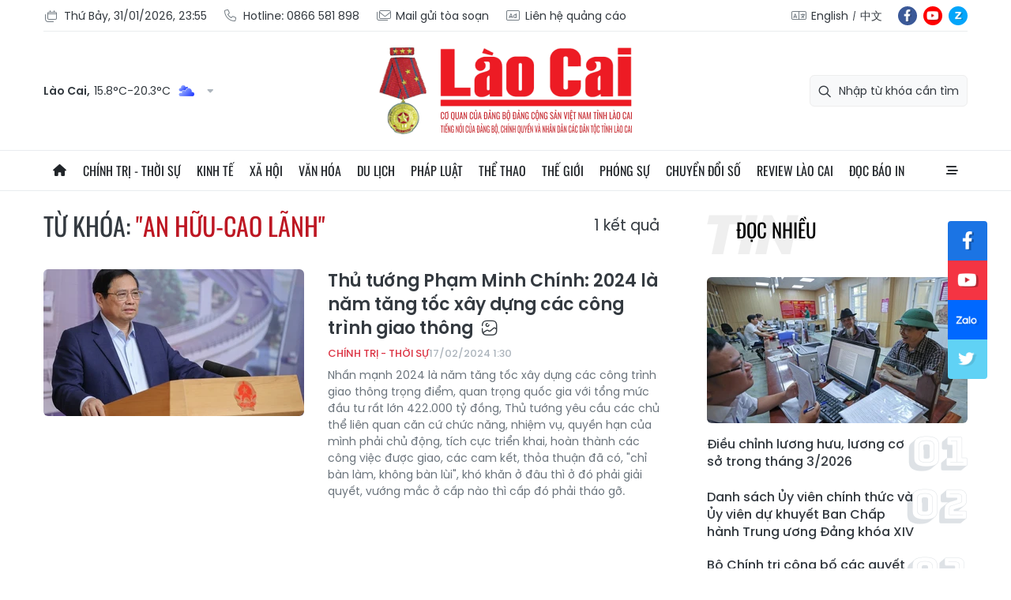

--- FILE ---
content_type: text/html;charset=utf-8
request_url: https://baolaocai.vn/an-huu-cao-lanh-tag18970.html
body_size: 15294
content:
<!DOCTYPE html> <html lang="vi"> <head> <title>An Hữu-Cao Lãnh | Báo Lào Cai điện tử</title> <meta name="description" content="Tin tức, hình ảnh, video clip MỚI NHẤT về An Hữu-Cao Lãnh đang được dư luận quan tâm, cập nhật tin tuc An Huu Cao Lanh 24h trong ngày tại Báo Lào Cai điện tử"/> <meta name="keywords" content="An Hữu-Cao Lãnh, tin tuc An Huu Cao Lanh, hinh anh An Huu Cao Lanh, video clip An Huu Cao Lanh"/> <meta name="news_keywords" content="An Hữu-Cao Lãnh, tin tuc An Huu Cao Lanh, hinh anh An Huu Cao Lanh, video clip An Huu Cao Lanh"/> <meta http-equiv="Content-Type" content="text/html; charset=utf-8" /> <meta http-equiv="X-UA-Compatible" content="IE=edge"/> <meta http-equiv="refresh" content="1800" /> <meta name="revisit-after" content="1 days" /> <meta content="width=device-width, initial-scale=1, maximum-scale=5, user-scalable=yes" name="viewport"/> <meta http-equiv="content-language" content="vi" /> <meta name="format-detection" content="telephone=no"/> <meta name="format-detection" content="address=no"/> <meta name="apple-mobile-web-app-capable" content="yes"> <meta name="apple-mobile-web-app-status-bar-style" content="black"> <meta name="apple-mobile-web-app-title" content="Báo Lào Cai điện tử"/> <meta name="referrer" content="no-referrer-when-downgrade"/> <link rel="shortcut icon" href="https://cdn.baolaocai.vn/assets/web/styles/img/favicon.ico" type="image/x-icon" /> <link rel="preconnect" href="https://cdn.baolaocai.vn"/> <link rel="dns-prefetch" href="https://cdn.baolaocai.vn"/> <link rel="dns-prefetch" href="//static.baolaocai.vn"/> <link rel="dns-prefetch" href="//www.google-analytics.com" /> <link rel="dns-prefetch" href="//www.googletagmanager.com" /> <link rel="dns-prefetch" href="//stc.za.zaloapp.com" /> <link rel="dns-prefetch" href="//fonts.googleapis.com" /> <meta property="fb:app_id" content="1252177848748393"/> <script> var cmsConfig = { domainDesktop: 'https://baolaocai.vn', domainMobile: 'https://baolaocai.vn', domainApi: 'https://api.baolaocai.vn', domainStatic: 'https://cdn.baolaocai.vn', domainLog: 'https://log.baolaocai.vn', googleAnalytics: 'G\-D7LS60HD1P', siteId: 0, pageType: 12, objectId: 18970, adsZone: 0, allowAds: true, adsLazy: true, antiAdblock: true, }; if (window.location.protocol !== 'https:' && window.location.hostname.indexOf('baolaocai.vn') !== -1) { window.location = 'https://' + window.location.hostname + window.location.pathname + window.location.hash; } var USER_AGENT=window.navigator&&(window.navigator.userAgent||window.navigator.vendor)||window.opera||"",IS_MOBILE=/Android|webOS|iPhone|iPod|BlackBerry|Windows Phone|IEMobile|Mobile Safari|Opera Mini/i.test(USER_AGENT);function setCookie(e,o,i){var n=new Date,i=(n.setTime(n.getTime()+24*i*60*60*1e3),"expires="+n.toUTCString());document.cookie=e+"="+o+"; "+i+";path=/;"}function getCookie(e){var o=document.cookie.indexOf(e+"="),i=o+e.length+1;return!o&&e!==document.cookie.substring(0,e.length)||-1===o?null:(-1===(e=document.cookie.indexOf(";",i))&&(e=document.cookie.length),unescape(document.cookie.substring(i,e)))}; </script> <meta name="author" content="Báo Lào Cai điện tử" /> <meta name="copyright" content="Copyright © 2026 by Báo Lào Cai điện tử" /> <meta name="RATING" content="GENERAL" /> <meta name="GENERATOR" content="Báo Lào Cai điện tử" /> <meta content="Báo Lào Cai điện tử" itemprop="sourceOrganization" name="source"/> <meta content="news" itemprop="genre" name="medium"/> <meta name="robots" content="noarchive, max-image-preview:large, index, follow" /> <meta name="GOOGLEBOT" content="noarchive, max-image-preview:large, index, follow" /> <link rel="canonical" href="https://baolaocai.vn/tu-khoa/an-huu-cao-lanh-tag18970.html" /> <meta property="og:site_name" content="Báo Lào Cai điện tử"/> <meta property="og:rich_attachment" content="true"/> <meta property="og:type" content="website"/> <meta property="og:url" content="https://baolaocai.vn/tu-khoa/an-huu-cao-lanh-tag18970.html"/> <meta property="og:image" content="https://cdn.baolaocai.vn/assets/web/styles/img/logo_share.png"/> <meta property="og:image:width" content="1200"/> <meta property="og:image:height" content="630"/> <meta property="og:title" content="An Hữu-Cao Lãnh"/> <meta property="og:description" content="Tin tức, hình ảnh, video clip MỚI NHẤT về An Hữu-Cao Lãnh đang được dư luận quan tâm, cập nhật tin tuc An Huu Cao Lanh 24h trong ngày tại Báo Lào Cai điện tử"/> <meta name="twitter:card" value="summary"/> <meta name="twitter:url" content="https://baolaocai.vn/tu-khoa/an-huu-cao-lanh-tag18970.html"/> <meta name="twitter:title" content="An Hữu-Cao Lãnh"/> <meta name="twitter:description" content="Tin tức, hình ảnh, video clip MỚI NHẤT về An Hữu-Cao Lãnh đang được dư luận quan tâm, cập nhật tin tuc An Huu Cao Lanh 24h trong ngày tại Báo Lào Cai điện tử"/> <meta name="twitter:image" content="https://cdn.baolaocai.vn/assets/web/styles/img/logo_share.png"/> <meta name="twitter:site" content="@Báo Lào Cai điện tử"/> <meta name="twitter:creator" content="@Báo Lào Cai điện tử"/> <script type="application/ld+json"> { "@context": "http://schema.org", "@type": "Organization", "name": "Báo Lào Cai điện tử", "url": "https://baolaocai.vn", "logo": "https://cdn.baolaocai.vn/assets/web/styles/img/logo.png", "foundingDate": "1963", "founders": [ { "@type": "Person", "name": "CƠ QUAN CỦA ĐẢNG BỘ ĐẢNG CỘNG SẢN VIỆT NAM TỈNH LÀO CAI" } ], "address": [ { "@type": "PostalAddress", "streetAddress": "Đường 30 tháng 4, phường Nam Cường, T.P Lào Cai, tỉnh Lào Cai", "addressLocality": "Lào Cai City", "addressRegion": "Northeast", "postalCode": "31100", "addressCountry": "VNM" } ], "contactPoint": [ { "@type": "ContactPoint", "telephone": "+84-214-3842-648", "contactType": "customer service" } ], "sameAs": [ "https://www.facebook.com/baolaocaidientu" ] } </script> <script type="application/ld+json"> { "@context" : "https://schema.org", "@type" : "WebSite", "name": "Báo Lào Cai điện tử", "url": "https://baolaocai.vn", "alternateName" : "Báo Lào Cai, CƠ QUAN CỦA ĐẢNG BỘ ĐẢNG CỘNG SẢN VIỆT NAM TỈNH LÀO CAI", "potentialAction": { "@type": "SearchAction", "target": { "@type": "EntryPoint", "urlTemplate": "https://baolaocai.vn/search/?q={search_term_string}" }, "query-input": "required name=search_term_string" } } </script> <script type="application/ld+json"> { "@context":"http://schema.org", "@type":"BreadcrumbList", "itemListElement":[ { "@type":"ListItem", "position":1, "item":{ "@id":"https://baolaocai.vn/tu-khoa/an-huu-cao-lanh-tag18970.html", "name":"An Hữu-Cao Lãnh" } } ] } </script> <link rel="preload" href="https://cdn.baolaocai.vn/assets/web/styles/css/main.min-1.0.58.css" as="style"> <link rel="preload" href="https://cdn.baolaocai.vn/assets/web/js/main.min-1.0.43.js" as="script"> <link id="cms-style" rel="stylesheet" href="https://cdn.baolaocai.vn/assets/web/styles/css/main.min-1.0.58.css"> <style>.local-news .district>:first-child { width: 50%;
} .local-news .district { max-height: 320px; overflow-y: scroll;
} .four-pack .box-content .member__info .name { white-space: normal;
}
.topics .story__thumb { height: 170px!important;
}
</style> <script type="text/javascript"> var _metaOgUrl = 'https://baolaocai.vn/tu-khoa/an-huu-cao-lanh-tag18970.html'; var page_title = document.title; var tracked_url = window.location.pathname + window.location.search + window.location.hash; </script> <script async="" src="https://www.googletagmanager.com/gtag/js?id=G-D7LS60HD1P"></script> <script> window.dataLayer = window.dataLayer || []; function gtag(){dataLayer.push(arguments);} gtag('js', new Date()); gtag('config', 'G-D7LS60HD1P'); </script> </head> <body class=""> <header class="site-header "> <div class="container"> <div class="top-header"> <div class="left"> <a href="javascript:void(0);" id="today"></a> <a href="tel:+84866581898" title="Hotline"> <i class="ic-phone"></i> Hotline: 0866 581 898 </a> <a href="mailto:baolaocaidientu@gmail.com" title="Mail gửi tòa soạn"> <i class="ic-mail"></i> Mail gửi tòa soạn </a> <a href="#" title="Liên hệ quảng cáo"> <i class="ic-promo"></i> Liên hệ quảng cáo </a> </div> <div class="right"> <div class="col"> <i class="ic-lang"></i> <a href="https://en.baolaocai.vn" title="English" target="_blank">English</a> <a href="https://zh.baolaocai.vn" title="中文" target="_blank">中文</a> </div> <div class="social"> <a href="https://www.facebook.com/baolaocaidientu" class="fb" target="_parent" title="Tương tác với Báo Lào Cai trên Facebook">fb</a> <a href="https://www.youtube.com/@LaoCaiTV247/videos" class="yt" target="_parent" title="Tương tác với Báo Lào Cai trên Youtube">yt</a> <a href="https://zalo.me/956491731896605238" class="zl" target="_parent" title="Tương tác với Báo Lào Cai trên Zalo">zl</a> </div> </div> </div> <div class="content-header"> <div class="weather" id="header-weather"></div> <a class="logo" href="https://baolaocai.vn" title="Báo Lào Cai điện tử">Báo Lào Cai điện tử</a> <div class="search"> <input type="text" class="input-search txtsearch" placeholder="Nhập từ khóa cần tìm"> <i class="ic-search btn_search"></i> </div> </div> </div> <div class="navigation sticky"> <ul class="menu"> <li> <a href="/" class="ic-home" title="Trang chủ">Trang chủ</a> </li> <li> <a class="" href="https://baolaocai.vn/chinh-tri/" title="Chính trị - thời sự">Chính trị - thời sự</a> <ul class="sub-menu"> <li> <a href="https://baolaocai.vn/chinh-tri/xay-dung-dang/" title="Xây dựng Đảng">Xây dựng Đảng</a> </li> <li> <a href="https://baolaocai.vn/hoc-tap-va-lam-theo-bac/" title="Học tập và làm theo Bác">Học tập và làm theo Bác</a> </li> <li> <a href="https://baolaocai.vn/chinh-tri/quoc-phong-an-ninh/" title="Quốc phòng - An ninh">Quốc phòng - An ninh</a> </li> <li> <a href="https://baolaocai.vn/chinh-tri/doi-ngoai/" title="Đối ngoại">Đối ngoại</a> </li> </ul> </li> <li> <a class="" href="https://baolaocai.vn/kinh-te/" title="Kinh tế">Kinh tế</a> <ul class="sub-menu"> <li> <a href="https://baolaocai.vn/kinh-te/nong-nghiep-nong-thon/" title="Nông nghiệp - Nông thôn">Nông nghiệp - Nông thôn</a> </li> <li> <a href="https://baolaocai.vn/kinh-te/ocop-lao-cai/" title="OCOP Lào Cai">OCOP Lào Cai</a> </li> <li> <a href="https://baolaocai.vn/kinh-te/cong-nghiep-xay-dung/" title="Công nghiệp - Xây dựng">Công nghiệp - Xây dựng</a> </li> <li> <a href="https://baolaocai.vn/kinh-te/dau-tu-tai-chinh/" title="Đầu tư - Tài chính">Đầu tư - Tài chính</a> </li> <li> <a href="https://baolaocai.vn/kinh-te/thi-truong/" title="Thị trường">Thị trường</a> </li> </ul> </li> <li> <a class="" href="https://baolaocai.vn/xa-hoi/" title="Xã hội">Xã hội</a> <ul class="sub-menu"> <li> <a href="https://baolaocai.vn/xa-hoi/giao-duc/" title="Giáo dục">Giáo dục</a> </li> <li> <a href="https://baolaocai.vn/xa-hoi/y-te/" title="Y tế">Y tế</a> </li> <li> <a href="https://baolaocai.vn/xa-hoi/lao-dong-viec-lam/" title="Lao động - Việc làm">Lao động - Việc làm</a> </li> <li> <a href="https://baolaocai.vn/xa-hoi/cai-cach-hanh-chinh/" title="Cải cách hành chính">Cải cách hành chính</a> </li> <li> <a href="https://baolaocai.vn/ban-doc/" title="Bạn đọc">Bạn đọc</a> </li> </ul> </li> <li> <a class="" href="https://baolaocai.vn/van-hoa/" title="Văn hóa">Văn hóa</a> <ul class="sub-menu"> <li> <a href="https://baolaocai.vn/van-hoa/van-hoc-nghe-thuat/" title="Văn học - Nghệ thuật">Văn học - Nghệ thuật</a> </li> <li> <a href="https://baolaocai.vn/van-hoa/lang-nghe/" title="Chuyện nghề xưa nay">Chuyện nghề xưa nay</a> </li> <li> <a href="https://baolaocai.vn/van-hoa/giai-tri/" title="Giải trí">Giải trí</a> </li> </ul> </li> <li> <a class="" href="https://baolaocai.vn/du-lich/" title="Du lịch">Du lịch</a> </li> <li> <a class="" href="https://baolaocai.vn/phap-luat/" title="Pháp luật">Pháp luật</a> <ul class="sub-menu"> <li> <a href="https://baolaocai.vn/phap-luat/an-ninh-trat-tu/" title="An ninh trật tự">An ninh trật tự</a> </li> <li> <a href="https://baolaocai.vn/phap-luat/phap-luat-doi-song/" title="Pháp luật - Đời sống">Pháp luật - Đời sống</a> </li> <li> <a href="https://baolaocai.vn/phap-luat/an-toan-giao-thong/" title="An toàn giao thông">An toàn giao thông</a> </li> </ul> </li> <li> <a class="" href="https://baolaocai.vn/the-thao/" title="Thể thao">Thể thao</a> </li> <li> <a class="" href="https://baolaocai.vn/the-gioi/" title="Thế giới">Thế giới</a> </li> <li> <a class="" href="https://baolaocai.vn/phong-su/" title="Phóng sự">Phóng sự</a> </li> <li> <a class="" href="https://baolaocai.vn/chuyen-doi-so/" title="Chuyển đổi số">Chuyển đổi số</a> </li> <li> <a class="" href="https://baolaocai.vn/review-lao-cai/" title="Review Lào Cai">Review Lào Cai</a> </li> <li> <a class="" href="https://baolaocai.vn/epaper/" title="Đọc báo in">Đọc báo in</a> <ul class="sub-menu"> <li> <a href="https://baolaocai.vn/vung-cao/" title="Vùng cao">Vùng cao</a> </li> <li> <a href="https://baolaocai.vn/thuong-ky/" title="Thường kỳ">Thường kỳ</a> </li> <li> <a href="https://baolaocai.vn/cuoi-tuan/" title="Cuối tuần">Cuối tuần</a> </li> </ul> </li> <li class="extend"> <a href="javascript:void(0);" class="ic-menu">All</a> <div class="big-menu"> <div class="content"> <ul class="item"> <li><a class="title" href="https://baolaocai.vn/chinh-tri/" title="Chính trị - thời sự">Chính trị - thời sự</a></li> <li> <a href="https://baolaocai.vn/chinh-tri/xay-dung-dang/" title="Xây dựng Đảng">Xây dựng Đảng</a> </li> <li> <a href="https://baolaocai.vn/hoc-tap-va-lam-theo-bac/" title="Học tập và làm theo Bác">Học tập và làm theo Bác</a> </li> <li> <a href="https://baolaocai.vn/chinh-tri/quoc-phong-an-ninh/" title="Quốc phòng - An ninh">Quốc phòng - An ninh</a> </li> <li> <a href="https://baolaocai.vn/chinh-tri/doi-ngoai/" title="Đối ngoại">Đối ngoại</a> </li> </ul> <ul class="item"> <li><a class="title" href="https://baolaocai.vn/kinh-te/" title="Kinh tế">Kinh tế</a></li> <li> <a href="https://baolaocai.vn/kinh-te/nong-nghiep-nong-thon/" title="Nông nghiệp - Nông thôn">Nông nghiệp - Nông thôn</a> </li> <li> <a href="https://baolaocai.vn/kinh-te/cong-nghiep-xay-dung/" title="Công nghiệp - Xây dựng">Công nghiệp - Xây dựng</a> </li> <li> <a href="https://baolaocai.vn/kinh-te/dau-tu-tai-chinh/" title="Đầu tư - Tài chính">Đầu tư - Tài chính</a> </li> <li> <a href="https://baolaocai.vn/kinh-te/thi-truong/" title="Thị trường">Thị trường</a> </li> </ul> <ul class="item"> <li><a class="title" href="https://baolaocai.vn/xa-hoi/" title="Xã hội">Xã hội</a></li> <li> <a href="https://baolaocai.vn/xa-hoi/giao-duc/" title="Giáo dục">Giáo dục</a> </li> <li> <a href="https://baolaocai.vn/xa-hoi/y-te/" title="Y tế">Y tế</a> </li> <li> <a href="https://baolaocai.vn/xa-hoi/lao-dong-viec-lam/" title="Lao động - Việc làm">Lao động - Việc làm</a> </li> <li> <a href="https://baolaocai.vn/xa-hoi/cai-cach-hanh-chinh/" title="Cải cách hành chính">Cải cách hành chính</a> </li> <li> <a href="https://baolaocai.vn/ban-doc/" title="Bạn đọc">Bạn đọc</a> </li> </ul> <ul class="item"> <li><a class="title" href="https://baolaocai.vn/van-hoa/" title="Văn hóa">Văn hóa</a></li> <li> <a href="https://baolaocai.vn/van-hoa/van-hoc-nghe-thuat/" title="Văn học - Nghệ thuật">Văn học - Nghệ thuật</a> <ul class="level2-menu"> <li> <a href="https://baolaocai.vn/van-xuoi/" title="Văn xuôi">Văn xuôi</a> </li> <li> <a href="https://baolaocai.vn/tho/" title="Thơ">Thơ</a> </li> </ul> </li> <li> <a href="https://baolaocai.vn/van-hoa/giai-tri/" title="Giải trí">Giải trí</a> </li> </ul> <ul class="item"> <li><a class="title" href="https://baolaocai.vn/du-lich/" title="Du lịch">Du lịch</a></li> </ul> <ul class="item"> <li><a class="title" href="https://baolaocai.vn/chuyen-doi-so/" title="Chuyển đổi số">Chuyển đổi số</a></li> </ul> <ul class="item"> <li><a class="title" href="https://baolaocai.vn/review-lao-cai/" title="Review Lào Cai">Review Lào Cai</a></li> </ul> <ul class="item"> <li><a class="title" href="https://baolaocai.vn/phap-luat/" title="Pháp luật">Pháp luật</a></li> <li> <a href="https://baolaocai.vn/phap-luat/an-ninh-trat-tu/" title="An ninh trật tự">An ninh trật tự</a> </li> <li> <a href="https://baolaocai.vn/phap-luat/phap-luat-doi-song/" title="Pháp luật - Đời sống">Pháp luật - Đời sống</a> </li> <li> <a href="https://baolaocai.vn/phap-luat/an-toan-giao-thong/" title="An toàn giao thông">An toàn giao thông</a> </li> </ul> <ul class="item"> <li><a class="title" href="https://baolaocai.vn/the-thao/" title="Thể thao">Thể thao</a></li> </ul> <ul class="item"> <li><a class="title" href="https://baolaocai.vn/the-gioi/" title="Thế giới">Thế giới</a></li> </ul> <ul class="item"> <li><a class="title" href="https://baolaocai.vn/epaper/" title="Đọc báo in">Đọc báo in</a></li> <li> <a href="https://baolaocai.vn/vung-cao/" title="Vùng cao">Vùng cao</a> </li> <li> <a href="https://baolaocai.vn/thuong-ky/" title="Thường kỳ">Thường kỳ</a> </li> <li> <a href="https://baolaocai.vn/cuoi-tuan/" title="Cuối tuần">Cuối tuần</a> </li> </ul> <ul class="item"> <li><a class="title" href="https://baolaocai.vn/multimedia/" title="Multimedia">Multimedia</a></li> <li> <a href="https://baolaocai.vn/video/" title="Video">Video</a> </li> <li> <a href="https://baolaocai.vn/goc-anh/" title="Photo">Photo</a> </li> <li> <a href="https://baolaocai.vn/e-magazine/" title="E-magazine">E-magazine</a> </li> <li> <a href="https://baolaocai.vn/podcasts/" title="Podcasts">Podcasts</a> </li> <li> <a href="https://baolaocai.vn/infographic/" title="Infographic">Infographic</a> </li> </ul> <ul class="item"> <li><a class="title" href="https://baolaocai.vn/thong-tin-quang-cao/" title="Thông tin quảng cáo">Thông tin quảng cáo</a></li> </ul> <ul class="item"> <li><a class="title" href="https://baolaocai.vn/chuyende/" title="Chuyên đề">Chuyên đề</a></li> </ul> <ul class="item"> <li><a class="title" href="https://baolaocai.vn/duan8/" title="Dự án 8">Dự án 8</a></li> </ul> </div> </div> </li> </ul> </div> </header> <div class="site-body"> <div class="container"> <div class="rennab-wrap"> <div id="sdaWeb_SdaTop" class="rennab " data-platform="1" data-position="Web_SdaTop" style="display:none"> </div> </div> <div class="col"> <div class="main-col content-col"> <div class="search-tags"> <div class="region-text"> <h1 class="keywords">Từ khóa: <span>"An Hữu-Cao Lãnh"</span></h1> <p class="result"> <span>1</span> kết quả </p> </div> </div> <div class="timeline content-list"> <div class="box-content"> <article class="story" data-id="379952"> <figure class="story__thumb"> <a class="cms-link" href="https://baolaocai.vn/thu-tuong-pham-minh-chinh-2024-la-nam-tang-toc-xay-dung-cac-cong-trinh-giao-thong-post379952.html" title="Thủ tướng Phạm Minh Chính: 2024 là năm tăng tốc xây dựng các công trình giao thông"> <img class="lazyload" src="[data-uri]" data-src="https://cdn.baolaocai.vn/images/[base64]/img-1520-17080617464981209983268-56-0-1306-2000-crop-17080617561441154181852-1195.jpg.webp" data-srcset="https://cdn.baolaocai.vn/images/[base64]/img-1520-17080617464981209983268-56-0-1306-2000-crop-17080617561441154181852-1195.jpg.webp 1x, https://cdn.baolaocai.vn/images/[base64]/img-1520-17080617464981209983268-56-0-1306-2000-crop-17080617561441154181852-1195.jpg.webp 2x" alt="Thủ tướng Phạm Minh Chính: 2024 là năm tăng tốc xây dựng các công trình giao thông"> <noscript><img src="https://cdn.baolaocai.vn/images/[base64]/img-1520-17080617464981209983268-56-0-1306-2000-crop-17080617561441154181852-1195.jpg.webp" srcset="https://cdn.baolaocai.vn/images/[base64]/img-1520-17080617464981209983268-56-0-1306-2000-crop-17080617561441154181852-1195.jpg.webp 1x, https://cdn.baolaocai.vn/images/[base64]/img-1520-17080617464981209983268-56-0-1306-2000-crop-17080617561441154181852-1195.jpg.webp 2x" alt="Thủ tướng Phạm Minh Chính: 2024 là năm tăng tốc xây dựng các công trình giao thông" class="image-fallback"></noscript> </a> </figure> <h2 class="story__heading" data-tracking="379952"> <a class="cms-link" href="https://baolaocai.vn/thu-tuong-pham-minh-chinh-2024-la-nam-tang-toc-xay-dung-cac-cong-trinh-giao-thong-post379952.html" title="Thủ tướng Phạm Minh Chính: 2024 là năm tăng tốc xây dựng các công trình giao thông"> Thủ tướng Phạm Minh Chính: 2024 là năm tăng tốc xây dựng các công trình giao thông <i class="ic-type-img"></i> </a> </h2> <div class="story__meta"> <a href="https://baolaocai.vn/chinh-tri/" class="title-cate" title="Chính trị - thời sự"> Chính trị - thời sự </a> <time class="time" datetime="2024-02-17T08:30:37+07:00" data-time="1708133437" data-friendly="true"> 17/02/2024 08:30 </time> </div> <div class="story__summary story__shorten"> <p>Nhấn mạnh 2024 là năm tăng tốc xây dựng các công trình giao thông trọng điểm, quan trọng quốc gia với tổng mức đầu tư rất lớn 422.000 tỷ đồng, Thủ tướng yêu cầu các chủ thể liên quan căn cứ chức năng, nhiệm vụ, quyền hạn của mình phải chủ động, tích cực triển khai, hoàn thành các công việc được giao, các cam kết, thỏa thuận đã có, "chỉ bàn làm, không bàn lùi", khó khăn ở đâu thì ở đó phải giải quyết, vướng mắc ở cấp nào thì cấp đó phải tháo gỡ.</p> </div> </article> </div> <button type="button" class="more-news control__loadmore" data-page="1" data-type="tag" data-zone="0" data-tag="18970" data-phrase="An Hữu-Cao Lãnh"> Xem thêm </button> </div> </div> <div class="sub-col sidebar-right"> <div id="sidebar-top-1"> <div id="sdaWeb_SdaRight1" class="rennab " data-platform="1" data-position="Web_SdaRight1" style="display:none"> </div> <section class="hot-news fyi-position"> <h3 class="box-heading"> <span class="title">Đọc nhiều</span> </h3> <div class="box-content" data-source="mostread-news"> <article class="story"> <figure class="story__thumb"> <a class="cms-link" href="https://baolaocai.vn/dieu-chinh-luong-huu-luong-co-so-trong-thang-32026-post892509.html" title="Điều chỉnh lương hưu, lương cơ sở trong tháng 3/2026"> <img class="lazyload" src="[data-uri]" data-src="https://cdn.baolaocai.vn/images/39c69afbfbdc8252bb79a507710aff5d4c452e8e2ef216a31bc52eef77ce982f6de4ad15bb46a998f8cce048fec906e6570ef3d49adc0c41465cee6a6c82aba15b4caf486de5a139cd9fc4ee1f0e7d6a1183adc067c3cedb15526e3e974386e0/le-anh-dung-w-a58i4093-103810-51-1-1918.jpg.webp" data-srcset="https://cdn.baolaocai.vn/images/39c69afbfbdc8252bb79a507710aff5d4c452e8e2ef216a31bc52eef77ce982f6de4ad15bb46a998f8cce048fec906e6570ef3d49adc0c41465cee6a6c82aba15b4caf486de5a139cd9fc4ee1f0e7d6a1183adc067c3cedb15526e3e974386e0/le-anh-dung-w-a58i4093-103810-51-1-1918.jpg.webp 1x, https://cdn.baolaocai.vn/images/079748f8cf537787f4e0c0326a6c46594c452e8e2ef216a31bc52eef77ce982f6de4ad15bb46a998f8cce048fec906e6570ef3d49adc0c41465cee6a6c82aba15b4caf486de5a139cd9fc4ee1f0e7d6a1183adc067c3cedb15526e3e974386e0/le-anh-dung-w-a58i4093-103810-51-1-1918.jpg.webp 2x" alt="Điều chỉnh lương hưu, lương cơ sở trong tháng 3/2026"> <noscript><img src="https://cdn.baolaocai.vn/images/39c69afbfbdc8252bb79a507710aff5d4c452e8e2ef216a31bc52eef77ce982f6de4ad15bb46a998f8cce048fec906e6570ef3d49adc0c41465cee6a6c82aba15b4caf486de5a139cd9fc4ee1f0e7d6a1183adc067c3cedb15526e3e974386e0/le-anh-dung-w-a58i4093-103810-51-1-1918.jpg.webp" srcset="https://cdn.baolaocai.vn/images/39c69afbfbdc8252bb79a507710aff5d4c452e8e2ef216a31bc52eef77ce982f6de4ad15bb46a998f8cce048fec906e6570ef3d49adc0c41465cee6a6c82aba15b4caf486de5a139cd9fc4ee1f0e7d6a1183adc067c3cedb15526e3e974386e0/le-anh-dung-w-a58i4093-103810-51-1-1918.jpg.webp 1x, https://cdn.baolaocai.vn/images/079748f8cf537787f4e0c0326a6c46594c452e8e2ef216a31bc52eef77ce982f6de4ad15bb46a998f8cce048fec906e6570ef3d49adc0c41465cee6a6c82aba15b4caf486de5a139cd9fc4ee1f0e7d6a1183adc067c3cedb15526e3e974386e0/le-anh-dung-w-a58i4093-103810-51-1-1918.jpg.webp 2x" alt="Điều chỉnh lương hưu, lương cơ sở trong tháng 3/2026" class="image-fallback"></noscript> </a> </figure> <h2 class="story__heading" data-tracking="892509"> <a class="cms-link" href="https://baolaocai.vn/dieu-chinh-luong-huu-luong-co-so-trong-thang-32026-post892509.html" title="Điều chỉnh lương hưu, lương cơ sở trong tháng 3/2026"> Điều chỉnh lương hưu, lương cơ sở trong tháng 3/2026 </a> </h2> </article> <article class="story"> <h2 class="story__heading" data-tracking="892006"> <a class="cms-link" href="https://baolaocai.vn/danh-sach-uy-vien-chinh-thuc-va-uy-vien-du-khuyet-ban-chap-hanh-trung-uong-dang-khoa-xiv-post892006.html" title="Danh sách Ủy viên chính thức và Ủy viên dự khuyết Ban Chấp hành Trung ương Đảng khóa XIV"> Danh sách Ủy viên chính thức và Ủy viên dự khuyết Ban Chấp hành Trung ương Đảng khóa XIV </a> </h2> </article> <article class="story"> <h2 class="story__heading" data-tracking="892623"> <a class="cms-link" href="https://baolaocai.vn/bo-chinh-tri-cong-bo-cac-quyet-dinh-ve-cong-tac-can-bo-post892623.html" title="Bộ Chính trị công bố các quyết định về công tác cán bộ"> Bộ Chính trị công bố các quyết định về công tác cán bộ </a> </h2> </article> <article class="story"> <h2 class="story__heading" data-tracking="892078"> <a class="cms-link" href="https://baolaocai.vn/danh-sach-bo-chinh-tri-ban-bi-thu-uy-ban-kiem-tra-trung-uong-khoa-xiv-post892078.html" title="Danh sách Bộ Chính trị, Ban Bí thư, Ủy ban Kiểm tra Trung ương khóa XIV"> Danh sách Bộ Chính trị, Ban Bí thư, Ủy ban Kiểm tra Trung ương khóa XIV </a> </h2> </article> <article class="story"> <h2 class="story__heading" data-tracking="892344"> <a class="cms-link" href="https://baolaocai.vn/lao-cai-phan-dau-hoan-thanh-nang-cap-quoc-lo-32c-doan-hien-luong-truoc-tet-2026-post892344.html" title="Lào Cai phấn đấu hoàn thành nâng cấp Quốc lộ 32C đoạn Hiền Lương trước Tết 2026"> Lào Cai phấn đấu hoàn thành nâng cấp Quốc lộ 32C đoạn Hiền Lương trước Tết 2026 </a> </h2> </article> </div> </section> <div id="sdaWeb_SdaRight2" class="rennab " data-platform="1" data-position="Web_SdaRight2" style="display:none"> </div> <div class="local-news fyi-position"> <h3 class="box-heading"> <a class="title" href="/dia-phuong.html" title="Tin địa phương">Tin địa phương</a> </h3> <div class="box-content"> <div class="district"> <a data-id="12" href="https://baolaocai.vn/dia-phuong/dia-phuong-ngoai-tinh/12.html" title="Địa phương ngoài tỉnh"> <i class="ic-location"></i>Địa phương ngoài tỉnh </a> <a data-id="13" href="https://baolaocai.vn/dia-phuong/so-ban-nganh/13.html" title="Sở, ban, ngành "> <i class="ic-location"></i>Sở, ban, ngành </a> <a data-id="11" href="https://baolaocai.vn/dia-phuong/toan-tinh/11.html" title="Toàn tỉnh"> <i class="ic-location"></i>Toàn tỉnh </a> <a data-id="14" href="https://baolaocai.vn/dia-phuong/xa-khao-mang/14.html" title="Xã Khao Mang"> <i class="ic-location"></i>Xã Khao Mang </a> <a data-id="15" href="https://baolaocai.vn/dia-phuong/xa-mu-cang-chai/15.html" title="Xã Mù Cang Chải"> <i class="ic-location"></i>Xã Mù Cang Chải </a> <a data-id="16" href="https://baolaocai.vn/dia-phuong/xa-pung-luong/16.html" title="Xã Púng Luông"> <i class="ic-location"></i>Xã Púng Luông </a> <a data-id="17" href="https://baolaocai.vn/dia-phuong/xa-tu-le/17.html" title="Xã Tú Lệ"> <i class="ic-location"></i>Xã Tú Lệ </a> <a data-id="18" href="https://baolaocai.vn/dia-phuong/xa-tram-tau/18.html" title="Xã Trạm Tấu"> <i class="ic-location"></i>Xã Trạm Tấu </a> <a data-id="19" href="https://baolaocai.vn/dia-phuong/xa-hanh-phuc/19.html" title="Xã Hạnh Phúc"> <i class="ic-location"></i>Xã Hạnh Phúc </a> <a data-id="20" href="https://baolaocai.vn/dia-phuong/xa-phinh-ho/20.html" title="Xã Phình Hồ"> <i class="ic-location"></i>Xã Phình Hồ </a> <a data-id="21" href="https://baolaocai.vn/dia-phuong/xa-lien-son/21.html" title="Xã Liên Sơn"> <i class="ic-location"></i>Xã Liên Sơn </a> <a data-id="22" href="https://baolaocai.vn/dia-phuong/xa-gia-hoi/22.html" title="Xã Gia Hội"> <i class="ic-location"></i>Xã Gia Hội </a> <a data-id="23" href="https://baolaocai.vn/dia-phuong/xa-son-luong/23.html" title="Xã Sơn Lương"> <i class="ic-location"></i>Xã Sơn Lương </a> <a data-id="24" href="https://baolaocai.vn/dia-phuong/xa-van-chan/24.html" title="Xã Văn Chấn"> <i class="ic-location"></i>Xã Văn Chấn </a> <a data-id="25" href="https://baolaocai.vn/dia-phuong/xa-thuong-bang-la/25.html" title="Xã Thượng Bằng La"> <i class="ic-location"></i>Xã Thượng Bằng La </a> <a data-id="26" href="https://baolaocai.vn/dia-phuong/xa-chan-thinh/26.html" title="Xã Chấn Thịnh"> <i class="ic-location"></i>Xã Chấn Thịnh </a> <a data-id="27" href="https://baolaocai.vn/dia-phuong/xa-nghia-tam/27.html" title="Xã Nghĩa Tâm"> <i class="ic-location"></i>Xã Nghĩa Tâm </a> <a data-id="28" href="https://baolaocai.vn/dia-phuong/xa-phong-du-ha/28.html" title="Xã Phong Dụ Hạ"> <i class="ic-location"></i>Xã Phong Dụ Hạ </a> <a data-id="29" href="https://baolaocai.vn/dia-phuong/xa-chau-que/29.html" title="Xã Châu Quế"> <i class="ic-location"></i>Xã Châu Quế </a> <a data-id="30" href="https://baolaocai.vn/dia-phuong/xa-lam-giang/30.html" title="Xã Lâm Giang"> <i class="ic-location"></i>Xã Lâm Giang </a> <a data-id="31" href="https://baolaocai.vn/dia-phuong/xa-dong-cuong/31.html" title="Xã Đông Cuông"> <i class="ic-location"></i>Xã Đông Cuông </a> <a data-id="32" href="https://baolaocai.vn/dia-phuong/xa-tan-hop/32.html" title="Xã Tân Hợp"> <i class="ic-location"></i>Xã Tân Hợp </a> <a data-id="33" href="https://baolaocai.vn/dia-phuong/xa-mau-a/33.html" title="Xã Mậu A"> <i class="ic-location"></i>Xã Mậu A </a> <a data-id="34" href="https://baolaocai.vn/dia-phuong/xa-xuan-ai/34.html" title="Xã Xuân Ái"> <i class="ic-location"></i>Xã Xuân Ái </a> <a data-id="35" href="https://baolaocai.vn/dia-phuong/xa-mo-vang/35.html" title="Xã Mỏ Vàng"> <i class="ic-location"></i>Xã Mỏ Vàng </a> <a data-id="36" href="https://baolaocai.vn/dia-phuong/xa-lam-thuong/36.html" title="Xã Lâm Thượng"> <i class="ic-location"></i>Xã Lâm Thượng </a> <a data-id="37" href="https://baolaocai.vn/dia-phuong/xa-luc-yen/37.html" title="Xã Lục Yên"> <i class="ic-location"></i>Xã Lục Yên </a> <a data-id="38" href="https://baolaocai.vn/dia-phuong/xa-tan-linh/38.html" title="Xã Tân Lĩnh"> <i class="ic-location"></i>Xã Tân Lĩnh </a> <a data-id="39" href="https://baolaocai.vn/dia-phuong/xa-khanh-hoa/39.html" title="Xã Khánh Hòa"> <i class="ic-location"></i>Xã Khánh Hòa </a> <a data-id="40" href="https://baolaocai.vn/dia-phuong/xa-phuc-loi/40.html" title="Xã Phúc Lợi"> <i class="ic-location"></i>Xã Phúc Lợi </a> <a data-id="41" href="https://baolaocai.vn/dia-phuong/xa-muong-lai/41.html" title="Xã Mường Lai"> <i class="ic-location"></i>Xã Mường Lai </a> <a data-id="42" href="https://baolaocai.vn/dia-phuong/xa-cam-nhan/42.html" title="Xã Cảm Nhân"> <i class="ic-location"></i>Xã Cảm Nhân </a> <a data-id="43" href="https://baolaocai.vn/dia-phuong/xa-yen-thanh/43.html" title="Xã Yên Thành"> <i class="ic-location"></i>Xã Yên Thành </a> <a data-id="44" href="https://baolaocai.vn/dia-phuong/xa-thac-ba/44.html" title="Xã Thác Bà"> <i class="ic-location"></i>Xã Thác Bà </a> <a data-id="45" href="https://baolaocai.vn/dia-phuong/xa-yen-binh/45.html" title="Xã Yên Bình"> <i class="ic-location"></i>Xã Yên Bình </a> <a data-id="46" href="https://baolaocai.vn/dia-phuong/xa-bao-ai/46.html" title="Xã Bảo Ái"> <i class="ic-location"></i>Xã Bảo Ái </a> <a data-id="47" href="https://baolaocai.vn/dia-phuong/xa-tran-yen/47.html" title="Xã Trấn Yên"> <i class="ic-location"></i>Xã Trấn Yên </a> <a data-id="48" href="https://baolaocai.vn/dia-phuong/xa-hung-khanh/48.html" title="Xã Hưng Khánh"> <i class="ic-location"></i>Xã Hưng Khánh </a> <a data-id="49" href="https://baolaocai.vn/dia-phuong/xa-luong-thinh/49.html" title="Xã Lương Thịnh"> <i class="ic-location"></i>Xã Lương Thịnh </a> <a data-id="50" href="https://baolaocai.vn/dia-phuong/xa-viet-hong/50.html" title="Xã Việt Hồng"> <i class="ic-location"></i>Xã Việt Hồng </a> <a data-id="51" href="https://baolaocai.vn/dia-phuong/xa-quy-mong/51.html" title="Xã Quy Mông"> <i class="ic-location"></i>Xã Quy Mông </a> <a data-id="52" href="https://baolaocai.vn/dia-phuong/xa-coc-san/52.html" title="Xã Cốc San"> <i class="ic-location"></i>Xã Cốc San </a> <a data-id="53" href="https://baolaocai.vn/dia-phuong/xa-hop-thanh/53.html" title="Xã Hợp Thành"> <i class="ic-location"></i>Xã Hợp Thành </a> <a data-id="54" href="https://baolaocai.vn/dia-phuong/xa-phong-hai/54.html" title="Xã Phong Hải"> <i class="ic-location"></i>Xã Phong Hải </a> <a data-id="55" href="https://baolaocai.vn/dia-phuong/xa-xuan-quang/55.html" title="Xã Xuân Quang"> <i class="ic-location"></i>Xã Xuân Quang </a> <a data-id="56" href="https://baolaocai.vn/dia-phuong/xa-bao-thang/56.html" title="Xã Bảo Thắng"> <i class="ic-location"></i>Xã Bảo Thắng </a> <a data-id="57" href="https://baolaocai.vn/dia-phuong/xa-tang-loong/57.html" title="Xã Tằng Loỏng"> <i class="ic-location"></i>Xã Tằng Loỏng </a> <a data-id="58" href="https://baolaocai.vn/dia-phuong/xa-gia-phu/58.html" title="Xã Gia Phú"> <i class="ic-location"></i>Xã Gia Phú </a> <a data-id="59" href="https://baolaocai.vn/dia-phuong/xa-muong-hum/59.html" title="Xã Mường Hum"> <i class="ic-location"></i>Xã Mường Hum </a> <a data-id="60" href="https://baolaocai.vn/dia-phuong/xa-den-sang/60.html" title="Xã Dền Sáng"> <i class="ic-location"></i>Xã Dền Sáng </a> <a data-id="61" href="https://baolaocai.vn/dia-phuong/xa-y-ty/61.html" title="Xã Y Tý"> <i class="ic-location"></i>Xã Y Tý </a> <a data-id="62" href="https://baolaocai.vn/dia-phuong/xa-a-mu-sung/62.html" title="Xã A Mú Sung"> <i class="ic-location"></i>Xã A Mú Sung </a> <a data-id="63" href="https://baolaocai.vn/dia-phuong/xa-trinh-tuong/63.html" title="Xã Trịnh Tường"> <i class="ic-location"></i>Xã Trịnh Tường </a> <a data-id="114" href="https://baolaocai.vn/dia-phuong/xa-nam-chay/114.html" title="Xã Nậm Chày"> <i class="ic-location"></i>Xã Nậm Chày </a> <a data-id="112" href="https://baolaocai.vn/dia-phuong/xa-ban-xeo/112.html" title="Xã Bản Xèo"> <i class="ic-location"></i>Xã Bản Xèo </a> <a data-id="64" href="https://baolaocai.vn/dia-phuong/xa-bat-xat/64.html" title="Xã Bát Xát"> <i class="ic-location"></i>Xã Bát Xát </a> <a data-id="65" href="https://baolaocai.vn/dia-phuong/xa-vo-lao/65.html" title="Xã Võ Lao"> <i class="ic-location"></i>Xã Võ Lao </a> <a data-id="66" href="https://baolaocai.vn/dia-phuong/xa-khanh-yen/66.html" title="Xã Khánh Yên"> <i class="ic-location"></i>Xã Khánh Yên </a> <a data-id="67" href="https://baolaocai.vn/dia-phuong/xa-van-ban/67.html" title="Xã Văn Bàn"> <i class="ic-location"></i>Xã Văn Bàn </a> <a data-id="68" href="https://baolaocai.vn/dia-phuong/xa-duong-quy/68.html" title="Xã Dương Quỳ"> <i class="ic-location"></i>Xã Dương Quỳ </a> <a data-id="69" href="https://baolaocai.vn/dia-phuong/xa-chieng-ken/69.html" title="Xã Chiềng Ken"> <i class="ic-location"></i>Xã Chiềng Ken </a> <a data-id="70" href="https://baolaocai.vn/dia-phuong/xa-minh-luong/70.html" title="Xã Minh Lương"> <i class="ic-location"></i>Xã Minh Lương </a> <a data-id="71" href="https://baolaocai.vn/dia-phuong/xa-nam-chay/71.html" title="Xã Nậm Chảy"> <i class="ic-location"></i>Xã Nậm Chảy </a> <a data-id="72" href="https://baolaocai.vn/dia-phuong/xa-bao-yen/72.html" title="Xã Bảo Yên"> <i class="ic-location"></i>Xã Bảo Yên </a> <a data-id="73" href="https://baolaocai.vn/dia-phuong/xa-nghia-do/73.html" title="Xã Nghĩa Đô"> <i class="ic-location"></i>Xã Nghĩa Đô </a> <a data-id="74" href="https://baolaocai.vn/dia-phuong/xa-thuong-ha/74.html" title="Xã Thượng Hà"> <i class="ic-location"></i>Xã Thượng Hà </a> <a data-id="75" href="https://baolaocai.vn/dia-phuong/xa-xuan-hoa/75.html" title="Xã Xuân Hòa"> <i class="ic-location"></i>Xã Xuân Hòa </a> <a data-id="76" href="https://baolaocai.vn/dia-phuong/xa-phuc-khanh/76.html" title="Xã Phúc Khánh"> <i class="ic-location"></i>Xã Phúc Khánh </a> <a data-id="77" href="https://baolaocai.vn/dia-phuong/xa-bao-ha/77.html" title="Xã Bảo Hà"> <i class="ic-location"></i>Xã Bảo Hà </a> <a data-id="78" href="https://baolaocai.vn/dia-phuong/xa-muong-bo/78.html" title="Xã Mường Bo"> <i class="ic-location"></i>Xã Mường Bo </a> <a data-id="79" href="https://baolaocai.vn/dia-phuong/xa-ban-ho/79.html" title="Xã Bản Hồ"> <i class="ic-location"></i>Xã Bản Hồ </a> <a data-id="80" href="https://baolaocai.vn/dia-phuong/xa-ta-van/80.html" title="Xã Tả Van"> <i class="ic-location"></i>Xã Tả Van </a> <a data-id="81" href="https://baolaocai.vn/dia-phuong/xa-ta-phin/81.html" title="Xã Tả Phìn"> <i class="ic-location"></i>Xã Tả Phìn </a> <a data-id="82" href="https://baolaocai.vn/dia-phuong/xa-coc-lau/82.html" title="Xã Cốc Lầu"> <i class="ic-location"></i>Xã Cốc Lầu </a> <a data-id="83" href="https://baolaocai.vn/dia-phuong/xa-bao-nhai/83.html" title="Xã Bảo Nhai"> <i class="ic-location"></i>Xã Bảo Nhai </a> <a data-id="84" href="https://baolaocai.vn/dia-phuong/xa-ban-lien/84.html" title="Xã Bản Liền"> <i class="ic-location"></i>Xã Bản Liền </a> <a data-id="85" href="https://baolaocai.vn/dia-phuong/xa-bac-ha/85.html" title="Xã Bắc Hà"> <i class="ic-location"></i>Xã Bắc Hà </a> <a data-id="86" href="https://baolaocai.vn/dia-phuong/xa-ta-cu-ty/86.html" title="Xã Tả Củ Tỷ"> <i class="ic-location"></i>Xã Tả Củ Tỷ </a> <a data-id="87" href="https://baolaocai.vn/dia-phuong/xa-lung-phinh/87.html" title="Xã Lùng Phình"> <i class="ic-location"></i>Xã Lùng Phình </a> <a data-id="88" href="https://baolaocai.vn/dia-phuong/xa-pha-long/88.html" title="Xã Pha Long"> <i class="ic-location"></i>Xã Pha Long </a> <a data-id="89" href="https://baolaocai.vn/dia-phuong/xa-muong-khuong/89.html" title="Xã Mường Khương"> <i class="ic-location"></i>Xã Mường Khương </a> <a data-id="90" href="https://baolaocai.vn/dia-phuong/xa-ban-lau/90.html" title="Xã Bản Lầu"> <i class="ic-location"></i>Xã Bản Lầu </a> <a data-id="91" href="https://baolaocai.vn/dia-phuong/xa-cao-son/91.html" title="Xã Cao Sơn"> <i class="ic-location"></i>Xã Cao Sơn </a> <a data-id="92" href="https://baolaocai.vn/dia-phuong/xa-si-ma-cai/92.html" title="Xã Si Ma Cai"> <i class="ic-location"></i>Xã Si Ma Cai </a> <a data-id="93" href="https://baolaocai.vn/dia-phuong/xa-sin-cheng/93.html" title="Xã Sín Chéng"> <i class="ic-location"></i>Xã Sín Chéng </a> <a data-id="94" href="https://baolaocai.vn/dia-phuong/xa-nam-xe/94.html" title="Xã Nậm Xé"> <i class="ic-location"></i>Xã Nậm Xé </a> <a data-id="95" href="https://baolaocai.vn/dia-phuong/xa-ngu-chi-son/95.html" title="Xã Ngũ Chỉ Sơn"> <i class="ic-location"></i>Xã Ngũ Chỉ Sơn </a> <a data-id="96" href="https://baolaocai.vn/dia-phuong/xa-che-tao/96.html" title="Xã Chế Tạo"> <i class="ic-location"></i>Xã Chế Tạo </a> <a data-id="97" href="https://baolaocai.vn/dia-phuong/xa-lao-chai/97.html" title="Xã Lao Chải"> <i class="ic-location"></i>Xã Lao Chải </a> <a data-id="98" href="https://baolaocai.vn/dia-phuong/xa-nam-co/98.html" title="Xã Nậm Có"> <i class="ic-location"></i>Xã Nậm Có </a> <a data-id="99" href="https://baolaocai.vn/dia-phuong/xa-ta-xi-lang/99.html" title="Xã Tả Xi Láng"> <i class="ic-location"></i>Xã Tả Xi Láng </a> <a data-id="100" href="https://baolaocai.vn/dia-phuong/xa-cat-thinh/100.html" title="Xã Cát Thịnh"> <i class="ic-location"></i>Xã Cát Thịnh </a> <a data-id="101" href="https://baolaocai.vn/dia-phuong/xa-phong-du-thuong/101.html" title="Xã Phong Dụ Thượng"> <i class="ic-location"></i>Xã Phong Dụ Thượng </a> <a data-id="102" href="https://baolaocai.vn/dia-phuong/phuong-nghia-lo/102.html" title="Phường Nghĩa Lộ"> <i class="ic-location"></i>Phường Nghĩa Lộ </a> <a data-id="103" href="https://baolaocai.vn/dia-phuong/phuong-trung-tam/103.html" title="Phường Trung Tâm"> <i class="ic-location"></i>Phường Trung Tâm </a> <a data-id="104" href="https://baolaocai.vn/dia-phuong/phuong-cau-thia/104.html" title="Phường Cầu Thia"> <i class="ic-location"></i>Phường Cầu Thia </a> <a data-id="105" href="https://baolaocai.vn/dia-phuong/phuong-van-phu/105.html" title="Phường Văn Phú"> <i class="ic-location"></i>Phường Văn Phú </a> <a data-id="106" href="https://baolaocai.vn/dia-phuong/phuong-yen-bai/106.html" title="Phường Yên Bái"> <i class="ic-location"></i>Phường Yên Bái </a> <a data-id="107" href="https://baolaocai.vn/dia-phuong/phuong-nam-cuong/107.html" title="Phường Nam Cường"> <i class="ic-location"></i>Phường Nam Cường </a> <a data-id="108" href="https://baolaocai.vn/dia-phuong/phuong-au-lau/108.html" title="Phường Âu Lâu"> <i class="ic-location"></i>Phường Âu Lâu </a> <a data-id="109" href="https://baolaocai.vn/dia-phuong/phuong-cam-duong/109.html" title="Phường Cam Đường"> <i class="ic-location"></i>Phường Cam Đường </a> <a data-id="110" href="https://baolaocai.vn/dia-phuong/phuong-lao-cai/110.html" title="Phường Lào Cai"> <i class="ic-location"></i>Phường Lào Cai </a> <a data-id="111" href="https://baolaocai.vn/dia-phuong/phuong-sa-pa/111.html" title="Phường Sa Pa"> <i class="ic-location"></i>Phường Sa Pa </a> </div> <article class="story"> <figure class="story__thumb"> <a class="cms-link" href="https://baolaocai.vn/thoi-tiet-ngay-12-bac-bo-troi-ret-co-noi-ret-dam-post892713.html" title="Thời tiết ngày 1/2: Bắc Bộ trời rét, có nơi rét đậm"> <img class="lazyload" src="[data-uri]" data-src="https://cdn.baolaocai.vn/images/26f74b89f65bb135ca92b81e65c18bffd3a4633d87555aedb9c6eac5e9b9701e77ba3c5763b1ef17c64bda404d60655353f6e28aecc261efb261caf1f0e1c402/ndo-br-ret-7327.jpg.webp" data-srcset="https://cdn.baolaocai.vn/images/26f74b89f65bb135ca92b81e65c18bffd3a4633d87555aedb9c6eac5e9b9701e77ba3c5763b1ef17c64bda404d60655353f6e28aecc261efb261caf1f0e1c402/ndo-br-ret-7327.jpg.webp 1x, https://cdn.baolaocai.vn/images/45b0decb4e23876da575f3d91101e795d3a4633d87555aedb9c6eac5e9b9701e77ba3c5763b1ef17c64bda404d60655353f6e28aecc261efb261caf1f0e1c402/ndo-br-ret-7327.jpg.webp 2x" alt="Thời tiết ngày 1/2: Bắc Bộ trời rét, có nơi rét đậm"> <noscript><img src="https://cdn.baolaocai.vn/images/26f74b89f65bb135ca92b81e65c18bffd3a4633d87555aedb9c6eac5e9b9701e77ba3c5763b1ef17c64bda404d60655353f6e28aecc261efb261caf1f0e1c402/ndo-br-ret-7327.jpg.webp" srcset="https://cdn.baolaocai.vn/images/26f74b89f65bb135ca92b81e65c18bffd3a4633d87555aedb9c6eac5e9b9701e77ba3c5763b1ef17c64bda404d60655353f6e28aecc261efb261caf1f0e1c402/ndo-br-ret-7327.jpg.webp 1x, https://cdn.baolaocai.vn/images/45b0decb4e23876da575f3d91101e795d3a4633d87555aedb9c6eac5e9b9701e77ba3c5763b1ef17c64bda404d60655353f6e28aecc261efb261caf1f0e1c402/ndo-br-ret-7327.jpg.webp 2x" alt="Thời tiết ngày 1/2: Bắc Bộ trời rét, có nơi rét đậm" class="image-fallback"></noscript> </a> </figure> <h2 class="story__heading" data-tracking="892713"> <a class="cms-link" href="https://baolaocai.vn/thoi-tiet-ngay-12-bac-bo-troi-ret-co-noi-ret-dam-post892713.html" title="Thời tiết ngày 1/2: Bắc Bộ trời rét, có nơi rét đậm"> Thời tiết ngày 1/2: Bắc Bộ trời rét, có nơi rét đậm </a> </h2> </article> <article class="story"> <figure class="story__thumb"> <a class="cms-link" href="https://baolaocai.vn/khong-cho-phep-giau-mat-tren-mang-xa-hoi-phai-dinh-danh-so-dien-thoai-post892671.html" title="Không cho phép &#39;giấu mặt&#39; trên mạng xã hội, phải định danh số điện thoại"> <img class="lazyload" src="[data-uri]" data-src="https://cdn.baolaocai.vn/images/[base64]/geminigeneratedimagecfp265cfp265cfp2-1769823759467197596945-150-203-1362-2518-crop-17698243410391742014472.png.webp" data-srcset="https://cdn.baolaocai.vn/images/[base64]/geminigeneratedimagecfp265cfp265cfp2-1769823759467197596945-150-203-1362-2518-crop-17698243410391742014472.png.webp 1x, https://cdn.baolaocai.vn/images/[base64]/geminigeneratedimagecfp265cfp265cfp2-1769823759467197596945-150-203-1362-2518-crop-17698243410391742014472.png.webp 2x" alt="Không cho phép &#39;giấu mặt&#39; trên mạng xã hội, phải định danh số điện thoại"> <noscript><img src="https://cdn.baolaocai.vn/images/[base64]/geminigeneratedimagecfp265cfp265cfp2-1769823759467197596945-150-203-1362-2518-crop-17698243410391742014472.png.webp" srcset="https://cdn.baolaocai.vn/images/[base64]/geminigeneratedimagecfp265cfp265cfp2-1769823759467197596945-150-203-1362-2518-crop-17698243410391742014472.png.webp 1x, https://cdn.baolaocai.vn/images/[base64]/geminigeneratedimagecfp265cfp265cfp2-1769823759467197596945-150-203-1362-2518-crop-17698243410391742014472.png.webp 2x" alt="Không cho phép &#39;giấu mặt&#39; trên mạng xã hội, phải định danh số điện thoại" class="image-fallback"></noscript> </a> </figure> <h2 class="story__heading" data-tracking="892671"> <a class="cms-link" href="https://baolaocai.vn/khong-cho-phep-giau-mat-tren-mang-xa-hoi-phai-dinh-danh-so-dien-thoai-post892671.html" title="Không cho phép &#39;giấu mặt&#39; trên mạng xã hội, phải định danh số điện thoại"> Không cho phép 'giấu mặt' trên mạng xã hội, phải định danh số điện thoại </a> </h2> </article> <article class="story"> <figure class="story__thumb"> <a class="cms-link" href="https://baolaocai.vn/thuc-pham-ban-va-noi-lo-vi-dang-tren-mam-co-tet-post892673.html" title="Thực phẩm bẩn và nỗi lo &#39;vị đắng&#39; trên mâm cỗ Tết"> <img class="lazyload" src="[data-uri]" data-src="https://cdn.baolaocai.vn/images/[base64]/img3394-1769811966405716218646-60-0-460-640-crop-176981197668662409550.jpg.webp" data-srcset="https://cdn.baolaocai.vn/images/[base64]/img3394-1769811966405716218646-60-0-460-640-crop-176981197668662409550.jpg.webp 1x, https://cdn.baolaocai.vn/images/[base64]/img3394-1769811966405716218646-60-0-460-640-crop-176981197668662409550.jpg.webp 2x" alt="Thực phẩm bẩn và nỗi lo &#39;vị đắng&#39; trên mâm cỗ Tết"> <noscript><img src="https://cdn.baolaocai.vn/images/[base64]/img3394-1769811966405716218646-60-0-460-640-crop-176981197668662409550.jpg.webp" srcset="https://cdn.baolaocai.vn/images/[base64]/img3394-1769811966405716218646-60-0-460-640-crop-176981197668662409550.jpg.webp 1x, https://cdn.baolaocai.vn/images/[base64]/img3394-1769811966405716218646-60-0-460-640-crop-176981197668662409550.jpg.webp 2x" alt="Thực phẩm bẩn và nỗi lo &#39;vị đắng&#39; trên mâm cỗ Tết" class="image-fallback"></noscript> </a> </figure> <h2 class="story__heading" data-tracking="892673"> <a class="cms-link" href="https://baolaocai.vn/thuc-pham-ban-va-noi-lo-vi-dang-tren-mam-co-tet-post892673.html" title="Thực phẩm bẩn và nỗi lo &#39;vị đắng&#39; trên mâm cỗ Tết"> Thực phẩm bẩn và nỗi lo 'vị đắng' trên mâm cỗ Tết </a> </h2> </article> <article class="story"> <figure class="story__thumb"> <a class="cms-link" href="https://baolaocai.vn/doi-tuong-xem-xet-tiep-nhan-vao-vien-chuc-hoac-cong-chuc-post892699.html" title="Đối tượng xem xét tiếp nhận vào viên chức hoặc công chức"> <img class="lazyload" src="[data-uri]" data-src="https://cdn.baolaocai.vn/images/[base64]/congchuc5-17696699901981581253013-0-37-434-731-crop-1769670004719730906814.jpg.webp" data-srcset="https://cdn.baolaocai.vn/images/[base64]/congchuc5-17696699901981581253013-0-37-434-731-crop-1769670004719730906814.jpg.webp 1x, https://cdn.baolaocai.vn/images/[base64]/congchuc5-17696699901981581253013-0-37-434-731-crop-1769670004719730906814.jpg.webp 2x" alt="Đối tượng xem xét tiếp nhận vào viên chức hoặc công chức"> <noscript><img src="https://cdn.baolaocai.vn/images/[base64]/congchuc5-17696699901981581253013-0-37-434-731-crop-1769670004719730906814.jpg.webp" srcset="https://cdn.baolaocai.vn/images/[base64]/congchuc5-17696699901981581253013-0-37-434-731-crop-1769670004719730906814.jpg.webp 1x, https://cdn.baolaocai.vn/images/[base64]/congchuc5-17696699901981581253013-0-37-434-731-crop-1769670004719730906814.jpg.webp 2x" alt="Đối tượng xem xét tiếp nhận vào viên chức hoặc công chức" class="image-fallback"></noscript> </a> </figure> <h2 class="story__heading" data-tracking="892699"> <a class="cms-link" href="https://baolaocai.vn/doi-tuong-xem-xet-tiep-nhan-vao-vien-chuc-hoac-cong-chuc-post892699.html" title="Đối tượng xem xét tiếp nhận vào viên chức hoặc công chức"> Đối tượng xem xét tiếp nhận vào viên chức hoặc công chức </a> </h2> </article> <article class="story"> <figure class="story__thumb"> <a class="cms-link" href="https://baolaocai.vn/tinh-hoa-hoi-tu-khat-vong-vuon-xa-post892696.html" title="Tinh hoa hội tụ - khát vọng vươn xa"> <img class="lazyload" src="[data-uri]" data-src="https://cdn.baolaocai.vn/images/3dd7597e707f7098da6cb87a0c0a3bd2a61f1900fbb8ce83d1f054468e4d4988caa6a8dd518ccefb34d6f83505d62cfec1e75661ceeddb4f21044526343ff024c58a023957d3c7adf24dead1c84e83a4/cho-dem-bac-ha-2924.jpg.webp" data-srcset="https://cdn.baolaocai.vn/images/3dd7597e707f7098da6cb87a0c0a3bd2a61f1900fbb8ce83d1f054468e4d4988caa6a8dd518ccefb34d6f83505d62cfec1e75661ceeddb4f21044526343ff024c58a023957d3c7adf24dead1c84e83a4/cho-dem-bac-ha-2924.jpg.webp 1x, https://cdn.baolaocai.vn/images/dd50311206ba987eb6736a957266249ea61f1900fbb8ce83d1f054468e4d4988caa6a8dd518ccefb34d6f83505d62cfec1e75661ceeddb4f21044526343ff024c58a023957d3c7adf24dead1c84e83a4/cho-dem-bac-ha-2924.jpg.webp 2x" alt="Tinh hoa hội tụ - khát vọng vươn xa"> <noscript><img src="https://cdn.baolaocai.vn/images/3dd7597e707f7098da6cb87a0c0a3bd2a61f1900fbb8ce83d1f054468e4d4988caa6a8dd518ccefb34d6f83505d62cfec1e75661ceeddb4f21044526343ff024c58a023957d3c7adf24dead1c84e83a4/cho-dem-bac-ha-2924.jpg.webp" srcset="https://cdn.baolaocai.vn/images/3dd7597e707f7098da6cb87a0c0a3bd2a61f1900fbb8ce83d1f054468e4d4988caa6a8dd518ccefb34d6f83505d62cfec1e75661ceeddb4f21044526343ff024c58a023957d3c7adf24dead1c84e83a4/cho-dem-bac-ha-2924.jpg.webp 1x, https://cdn.baolaocai.vn/images/dd50311206ba987eb6736a957266249ea61f1900fbb8ce83d1f054468e4d4988caa6a8dd518ccefb34d6f83505d62cfec1e75661ceeddb4f21044526343ff024c58a023957d3c7adf24dead1c84e83a4/cho-dem-bac-ha-2924.jpg.webp 2x" alt="Tinh hoa hội tụ - khát vọng vươn xa" class="image-fallback"></noscript> </a> </figure> <h2 class="story__heading" data-tracking="892696"> <a class="cms-link" href="https://baolaocai.vn/tinh-hoa-hoi-tu-khat-vong-vuon-xa-post892696.html" title="Tinh hoa hội tụ - khát vọng vươn xa"> Tinh hoa hội tụ - khát vọng vươn xa </a> </h2> </article> </div> </div> <div id="sdaWeb_SdaRight3" class="rennab " data-platform="1" data-position="Web_SdaRight3" style="display:none"> </div> <div class="link fyi-position"> <h3 class="box-heading"><span class="title">LIÊN KẾT WEBSITE</span></h3> <div class="box-content"> <select id="weblink" onchange="click_this(this);" class="select-web"> <option value="- Chọn website -" selected disabled hidden>- Chọn Website -</option> <option value="https://baolaocai.vn/tu-khoa.html?q=Báo Nhân Dân">Báo Nhân Dân</option> <option value="https://baolaocai.vn/tu-khoa.html?q=Báo Quân Đội Nhân Dân">Báo Quân Đội Nhân Dân</option> <option value="https://baolaocai.vn/tu-khoa.html?q=Báo Tin Tức">Báo Tin Tức</option> <option value="https://baolaocai.vn/tu-khoa.html?q=Cổng thông tin điện tử tỉnh Lào Cai">Cổng thông tin điện tử tỉnh Lào Cai</option> <option value="https://baolaocai.vn/tu-khoa.html?q=Báo Yên Bái">Báo Yên Bái</option> <option value="https://baolaocai.vn/tu-khoa.html?q=Báo Lai Châu">Báo Lai Châu</option> <option value="https://baolaocai.vn/tu-khoa.html?q=Báo Bình Dương">Báo Bình Dương</option> <option value="https://baolaocai.vn/tu-khoa.html?q=Báo Hải Phòng">Báo Hải Phòng</option> </select> </div> </div> <div id="sdaWeb_SdaRight4" class="rennab " data-platform="1" data-position="Web_SdaRight4" style="display:none"> </div> <div id="sdaWeb_SdaRight5" class="rennab " data-platform="1" data-position="Web_SdaRight5" style="display:none"> </div> <div class="box-weather fyi-position"> <h3 class="box-heading"> <span class="title">Tiện ích</span> </h3> <div class="box-content"> <div id="weather-box"></div> <div class="exchange-rate"> <span class="title">Tỷ giá</span> <div id="ngoaite"></div> </div> </div>
</div> <section class="slide fyi-position"> <div class="wrap-heading"> <h3 class="box-heading"> <a class="title" href="https://baolaocai.vn/epaper/" title="Đọc báo in"> Đọc báo in </a> </h3> <div class="sub-title"> <a href="https://baolaocai.vn/vung-cao/" title="Vùng cao"> Vùng cao </a> <a href="https://baolaocai.vn/thuong-ky/" title="Thường kỳ"> Thường kỳ </a> <a href="https://baolaocai.vn/cuoi-tuan/" title="Cuối tuần"> Cuối tuần </a> </div> </div> <div class="box-content" data-source="zone-box-123"> <article class="story"> <figure class="story__thumb"> <a class="cms-link" href="https://baolaocai.vn/bao-vung-cao-so-28-ra-ngay-122026-post892543.html" title="Báo Vung cao số 28 ra ngày 1/2/2026"> <img class="lazyload" src="[data-uri]" data-src="https://cdn.baolaocai.vn/images/12b240b480308e0df40a465d59f71d4a1ef52f4e4201bfae3d8a3d85ca918bbd14fac655f6746b4b74ff17f52c6bf9dd61357316d471bc5bc49b6d3c4b5f37b353f6e28aecc261efb261caf1f0e1c402/bao-vung-cao-28-q-hinh-anh-0.jpg.webp" data-srcset="https://cdn.baolaocai.vn/images/12b240b480308e0df40a465d59f71d4a1ef52f4e4201bfae3d8a3d85ca918bbd14fac655f6746b4b74ff17f52c6bf9dd61357316d471bc5bc49b6d3c4b5f37b353f6e28aecc261efb261caf1f0e1c402/bao-vung-cao-28-q-hinh-anh-0.jpg.webp 1x, https://cdn.baolaocai.vn/images/61367858442c86a9e2ef5159ad53dc521ef52f4e4201bfae3d8a3d85ca918bbd14fac655f6746b4b74ff17f52c6bf9dd61357316d471bc5bc49b6d3c4b5f37b353f6e28aecc261efb261caf1f0e1c402/bao-vung-cao-28-q-hinh-anh-0.jpg.webp 2x" alt="Báo Vung cao số 28 ra ngày 1/2/2026"> <noscript><img src="https://cdn.baolaocai.vn/images/12b240b480308e0df40a465d59f71d4a1ef52f4e4201bfae3d8a3d85ca918bbd14fac655f6746b4b74ff17f52c6bf9dd61357316d471bc5bc49b6d3c4b5f37b353f6e28aecc261efb261caf1f0e1c402/bao-vung-cao-28-q-hinh-anh-0.jpg.webp" srcset="https://cdn.baolaocai.vn/images/12b240b480308e0df40a465d59f71d4a1ef52f4e4201bfae3d8a3d85ca918bbd14fac655f6746b4b74ff17f52c6bf9dd61357316d471bc5bc49b6d3c4b5f37b353f6e28aecc261efb261caf1f0e1c402/bao-vung-cao-28-q-hinh-anh-0.jpg.webp 1x, https://cdn.baolaocai.vn/images/61367858442c86a9e2ef5159ad53dc521ef52f4e4201bfae3d8a3d85ca918bbd14fac655f6746b4b74ff17f52c6bf9dd61357316d471bc5bc49b6d3c4b5f37b353f6e28aecc261efb261caf1f0e1c402/bao-vung-cao-28-q-hinh-anh-0.jpg.webp 2x" alt="Báo Vung cao số 28 ra ngày 1/2/2026" class="image-fallback"></noscript> </a> </figure> <h2 class="story__heading" data-tracking="892543"> <a class="cms-link" href="https://baolaocai.vn/bao-vung-cao-so-28-ra-ngay-122026-post892543.html" title="Báo Vung cao số 28 ra ngày 1/2/2026"> Báo Vung cao số 28 ra ngày 1/2/2026 </a> </h2> <div class="story__meta"> <time class="time" datetime="2026-01-30T13:30:00+07:00" data-time="1769754600" data-format="dd-MM-yyyy" data-prefix="Ngày "> 30/01/2026 13:30 </time> </div> </article> <article class="story"> <figure class="story__thumb"> <a class="cms-link" href="https://baolaocai.vn/bao-lao-cai-cuoi-tuan-so-31-ra-ngay-3112026-post892391.html" title="Báo Lào Cai Cuối tuần số 31 ra ngày 31/1/2026"> <img class="lazyload" src="[data-uri]" data-src="https://cdn.baolaocai.vn/images/12b240b480308e0df40a465d59f71d4a1ef52f4e4201bfae3d8a3d85ca918bbda79372d2afe4260959b156a734d5633253f6e28aecc261efb261caf1f0e1c402/cuoi-tuan-31.jpg.webp" data-srcset="https://cdn.baolaocai.vn/images/12b240b480308e0df40a465d59f71d4a1ef52f4e4201bfae3d8a3d85ca918bbda79372d2afe4260959b156a734d5633253f6e28aecc261efb261caf1f0e1c402/cuoi-tuan-31.jpg.webp 1x, https://cdn.baolaocai.vn/images/61367858442c86a9e2ef5159ad53dc521ef52f4e4201bfae3d8a3d85ca918bbda79372d2afe4260959b156a734d5633253f6e28aecc261efb261caf1f0e1c402/cuoi-tuan-31.jpg.webp 2x" alt="Báo Lào Cai Cuối tuần số 31 ra ngày 31/1/2026"> <noscript><img src="https://cdn.baolaocai.vn/images/12b240b480308e0df40a465d59f71d4a1ef52f4e4201bfae3d8a3d85ca918bbda79372d2afe4260959b156a734d5633253f6e28aecc261efb261caf1f0e1c402/cuoi-tuan-31.jpg.webp" srcset="https://cdn.baolaocai.vn/images/12b240b480308e0df40a465d59f71d4a1ef52f4e4201bfae3d8a3d85ca918bbda79372d2afe4260959b156a734d5633253f6e28aecc261efb261caf1f0e1c402/cuoi-tuan-31.jpg.webp 1x, https://cdn.baolaocai.vn/images/61367858442c86a9e2ef5159ad53dc521ef52f4e4201bfae3d8a3d85ca918bbda79372d2afe4260959b156a734d5633253f6e28aecc261efb261caf1f0e1c402/cuoi-tuan-31.jpg.webp 2x" alt="Báo Lào Cai Cuối tuần số 31 ra ngày 31/1/2026" class="image-fallback"></noscript> </a> </figure> <h2 class="story__heading" data-tracking="892391"> <a class="cms-link" href="https://baolaocai.vn/bao-lao-cai-cuoi-tuan-so-31-ra-ngay-3112026-post892391.html" title="Báo Lào Cai Cuối tuần số 31 ra ngày 31/1/2026"> Báo Lào Cai Cuối tuần số 31 ra ngày 31/1/2026 </a> </h2> <div class="story__meta"> <time class="time" datetime="2026-01-30T13:30:00+07:00" data-time="1769754600" data-format="dd-MM-yyyy" data-prefix="Ngày "> 30/01/2026 13:30 </time> </div> </article> <article class="story"> <figure class="story__thumb"> <a class="cms-link" href="https://baolaocai.vn/bao-lao-cai-thuong-ky-so-137-ra-ngay-3012026-post892544.html" title="Báo Lào Cai Thường kỳ số 137 ra ngày 30/1/2026"> <img class="lazyload" src="[data-uri]" data-src="https://cdn.baolaocai.vn/images/12b240b480308e0df40a465d59f71d4a1ef52f4e4201bfae3d8a3d85ca918bbd7ed6664342ea4596e7e5a7bcab4ddb9baa2d1c79454996a44cb983d9bade1bc3/thuong-ky-so-137.jpg.webp" data-srcset="https://cdn.baolaocai.vn/images/12b240b480308e0df40a465d59f71d4a1ef52f4e4201bfae3d8a3d85ca918bbd7ed6664342ea4596e7e5a7bcab4ddb9baa2d1c79454996a44cb983d9bade1bc3/thuong-ky-so-137.jpg.webp 1x, https://cdn.baolaocai.vn/images/61367858442c86a9e2ef5159ad53dc521ef52f4e4201bfae3d8a3d85ca918bbd7ed6664342ea4596e7e5a7bcab4ddb9baa2d1c79454996a44cb983d9bade1bc3/thuong-ky-so-137.jpg.webp 2x" alt="Báo Lào Cai Thường kỳ số 137 ra ngày 30/1/2026"> <noscript><img src="https://cdn.baolaocai.vn/images/12b240b480308e0df40a465d59f71d4a1ef52f4e4201bfae3d8a3d85ca918bbd7ed6664342ea4596e7e5a7bcab4ddb9baa2d1c79454996a44cb983d9bade1bc3/thuong-ky-so-137.jpg.webp" srcset="https://cdn.baolaocai.vn/images/12b240b480308e0df40a465d59f71d4a1ef52f4e4201bfae3d8a3d85ca918bbd7ed6664342ea4596e7e5a7bcab4ddb9baa2d1c79454996a44cb983d9bade1bc3/thuong-ky-so-137.jpg.webp 1x, https://cdn.baolaocai.vn/images/61367858442c86a9e2ef5159ad53dc521ef52f4e4201bfae3d8a3d85ca918bbd7ed6664342ea4596e7e5a7bcab4ddb9baa2d1c79454996a44cb983d9bade1bc3/thuong-ky-so-137.jpg.webp 2x" alt="Báo Lào Cai Thường kỳ số 137 ra ngày 30/1/2026" class="image-fallback"></noscript> </a> </figure> <h2 class="story__heading" data-tracking="892544"> <a class="cms-link" href="https://baolaocai.vn/bao-lao-cai-thuong-ky-so-137-ra-ngay-3012026-post892544.html" title="Báo Lào Cai Thường kỳ số 137 ra ngày 30/1/2026"> Báo Lào Cai Thường kỳ số 137 ra ngày 30/1/2026 </a> </h2> <div class="story__meta"> <time class="time" datetime="2026-01-29T20:30:00+07:00" data-time="1769693400" data-format="dd-MM-yyyy" data-prefix="Ngày "> 29/01/2026 20:30 </time> </div> </article> </div> </section> </div><div id="sidebar-sticky-1"> <div id="sdaWeb_SdaRightSticky" class="rennab " data-platform="1" data-position="Web_SdaRightSticky" style="display:none"> </div> </div> </div> </div> <div class="rennab-wrap"> <div id="sdaWeb_SdaBottom" class="rennab " data-platform="1" data-position="Web_SdaBottom" style="display:none"> </div> </div> </div> <div class="social"> <a href="https://www.facebook.com/baolaocaidientu" class="fb" target="_parent" title="Tương tác với Báo Lào Cai trên Facebook">fb</a> <a href="https://www.youtube.com/@LaoCaiTV247/videos" class="yt" target="_parent" title="Tương tác với Báo Lào Cai trên Youtube">yt</a> <a href="https://zalo.me/956491731896605238" class="zl" target="_parent" title="Tương tác với Báo Lào Cai trên Zalo">zl</a> <a href="#" class="tw" target="_parent" title="Tương tác với Báo Lào Cai trên Twitter">tw</a>
</div> </div> <footer class="site-footer container"> <div class="row"> <div class="row"> <a href="/" class="logo" title="Báo Lào Cai điện tử">Báo Lào Cai điện tử</a> <div class="info"> <p> <span class="bold">Giám đốc </span>: Lê Trường Giang </p>
<p> <span class="bold">Phó Giám đốc</span>: <span>Nguyễn Tiến Tuấn</span> - <span>Nguyễn Thành Nam</span> - <span>Bùi Minh Đức</span> - <span>Nguyễn Quốc Chiến</span> - <span>Trần Thu Hiền</span></p>
<p> <span class="bold">Hotline</span>: <a href="tel:+84866581898">0866.581.898</a></p>
<p> <span class="bold">Điện thoại</span>: 0214.3842.648 <span class="bold">- Fax </span>: 0214.3840.921 </p>
<p> <span class="bold">Email</span>: <a href="mailto:baolaocaidientu@gmail.com">baolaocaidientu@gmail.com</a> </p> </div> </div> <div class="info align-left"> <p> <span class="bold">Trụ sở</span>: số 1024, đường Điện Biên, phường Yên Bái, tỉnh Lào Cai.
</p>
<p>Giấy phép xuất bản số: <span class="bold">150/GP-BTTTT</span>
</p>
<p>Bộ Thông tin và Truyền thông cấp ngày 22/03/2022</p> </div> </div> <div class="row"> <p class="text"> Cấm sao chép dưới mọi hình thức nếu không có sự chấp thuận bằng văn bản. </p> <a href="https://tinnhiemmang.vn/danh-ba-tin-nhiem/baolaocaivn-1715324440" title="Chung nhan Tin Nhiem Mang" target="_blank" class="ncsc"> <img src="https://tinnhiemmang.vn/handle_cert?id=baolaocai.vn" width="150px" height="auto" alt="Chung nhan Tin Nhiem Mang"/> </a> </div> </footer> <div class="back-to-top"></div> <script async src="https://sp.zalo.me/plugins/sdk.js"></script> <script>if(!String.prototype.endsWith){String.prototype.endsWith=function(d){var c=this.length-d.length;return c>=0&&this.lastIndexOf(d)===c}}if(!String.prototype.startsWith){String.prototype.startsWith=function(c,d){d=d||0;return this.indexOf(c,d)===d}}function canUseWebP(){var b=document.createElement("canvas");if(!!(b.getContext&&b.getContext("2d"))){return b.toDataURL("image/webp").indexOf("data:image/webp")==0}return false}function replaceWebPToImage(){if(canUseWebP()){return}var f=document.getElementsByTagName("img");for(i=0;i<f.length;i++){var h=f[i];if(h&&h.src.length>0&&h.src.indexOf("/styles/img")==-1){var e=h.src;var g=h.dataset.src;if(g&&g.length>0&&(g.endsWith(".webp")||g.indexOf(".webp?")>-1)&&e.startsWith("data:image")){h.setAttribute("data-src",g.replace(".webp",""));h.setAttribute("src",g.replace(".webp",""))}else{if((e.endsWith(".webp")||e.indexOf(".webp?")>-1)){h.setAttribute("src",e.replace(".webp",""))}}}}}replaceWebPToImage();</script> <script defer src="https://common.mcms.one/assets/js/web/common.min-0.0.62.js"></script> <script defer src="https://cdn.baolaocai.vn/assets/web/js/main.min-1.0.43.js"></script> <div id="sdaWeb_SdaBalloon" class="rennab " data-platform="1" data-position="Web_SdaBalloon" style="display:none"> </div> <div id="fb-root"></div> <script> window.addEventListener("load", function () { let s = document.createElement("script"); s.async = true; s.defer = true; s.crossOrigin = "anonymous"; s.src = "https://connect.facebook.net/vi_VN/sdk.js#xfbml=1&version=v8.0&appId=1252177848748393&autoLogAppEvents=1"; document.body.appendChild(s); }); </script> </body> </html>